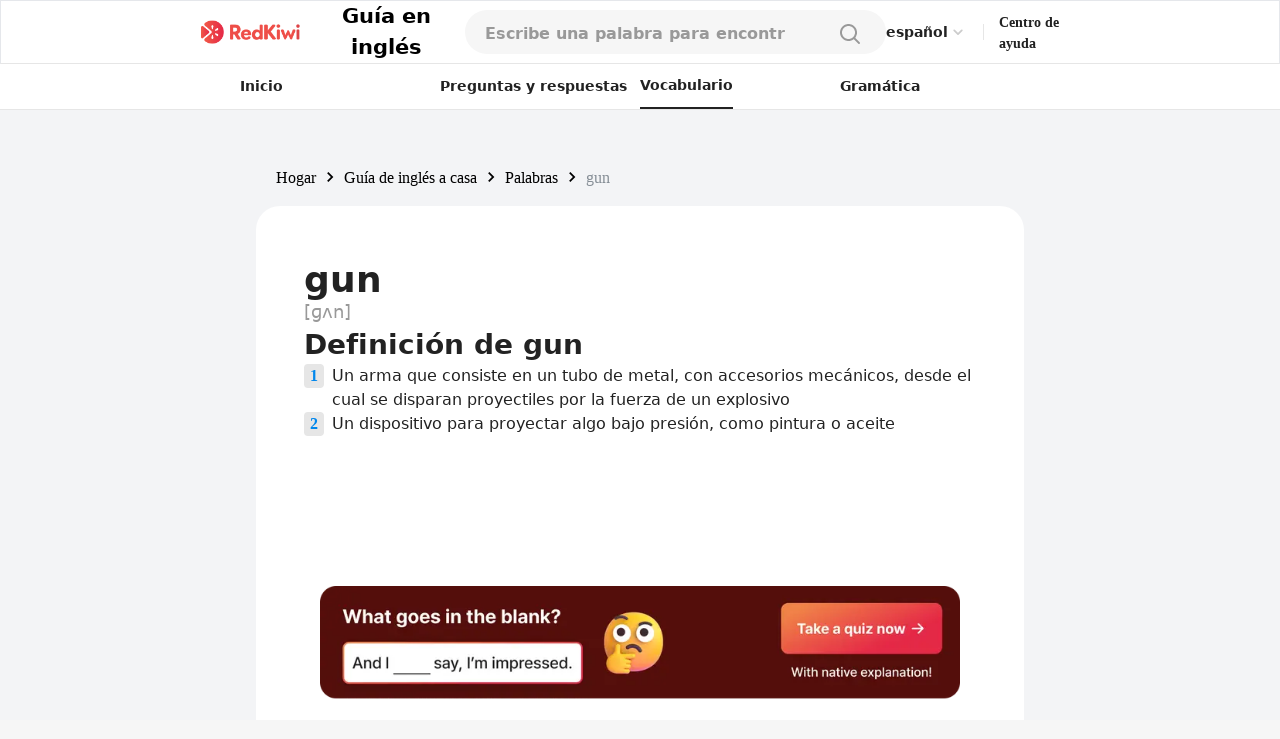

--- FILE ---
content_type: text/html; charset=utf-8
request_url: https://www.google.com/recaptcha/api2/aframe
body_size: 121
content:
<!DOCTYPE HTML><html><head><meta http-equiv="content-type" content="text/html; charset=UTF-8"></head><body><script nonce="MIV5yinEz0B5BHzLkQgwKw">/** Anti-fraud and anti-abuse applications only. See google.com/recaptcha */ try{var clients={'sodar':'https://pagead2.googlesyndication.com/pagead/sodar?'};window.addEventListener("message",function(a){try{if(a.source===window.parent){var b=JSON.parse(a.data);var c=clients[b['id']];if(c){var d=document.createElement('img');d.src=c+b['params']+'&rc='+(localStorage.getItem("rc::a")?sessionStorage.getItem("rc::b"):"");window.document.body.appendChild(d);sessionStorage.setItem("rc::e",parseInt(sessionStorage.getItem("rc::e")||0)+1);localStorage.setItem("rc::h",'1768672433181');}}}catch(b){}});window.parent.postMessage("_grecaptcha_ready", "*");}catch(b){}</script></body></html>

--- FILE ---
content_type: application/javascript; charset=utf-8
request_url: https://fundingchoicesmessages.google.com/f/AGSKWxW7YGXOH9GumIIS1-WKk2gjH26UUfID8_S9g7c64TK2P-M5Eqtn6PiDMWcaQcgsXc_MHrSoCcLLlVnAiIiToEqiVq8xOPpEljwRK1IqCPKf2tkVpknV1KoY4-omhvyMXhWd3getMX8Jp2y2rEMopxUxtP3wNjz6y4vhaQNb834DpP7HN1YacXBVg7OB/_/couponAd._AD/jquery._120_600_/ad2con./sponsors_box.
body_size: -1287
content:
window['2bc642ed-fa6a-4ebe-8429-caf62611afb1'] = true;